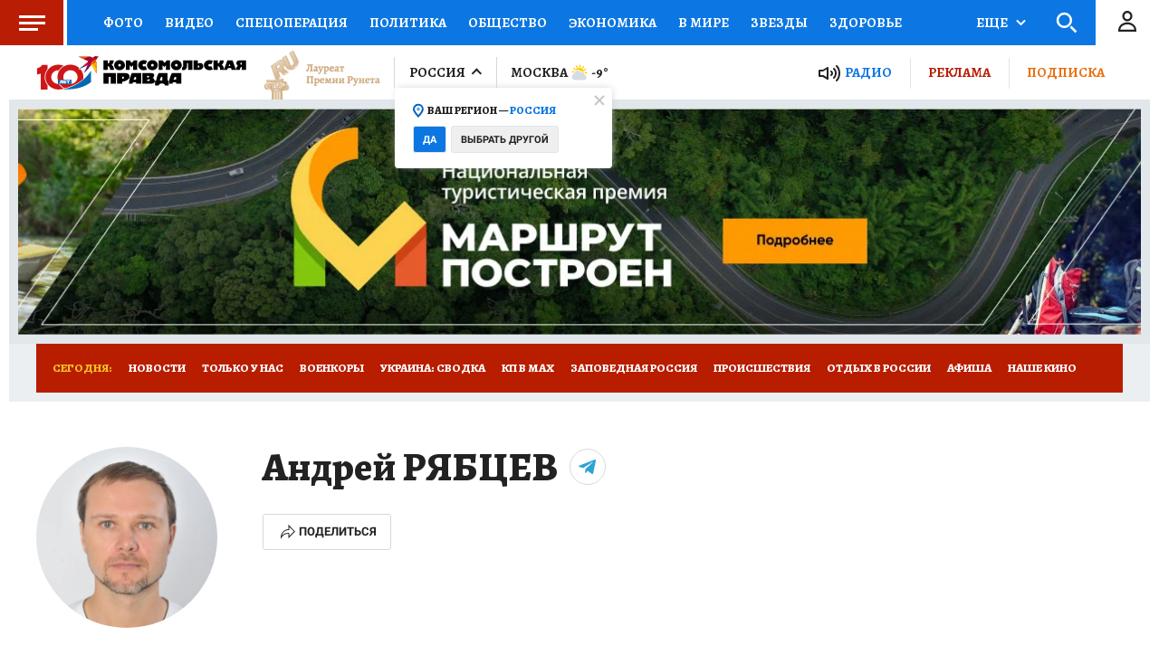

--- FILE ---
content_type: text/html
request_url: https://tns-counter.ru/nc01a**R%3Eundefined*kp_ru/ru/UTF-8/tmsec=kp_ru/733150257***
body_size: -71
content:
08A7760169777320X1769435936:08A7760169777320X1769435936